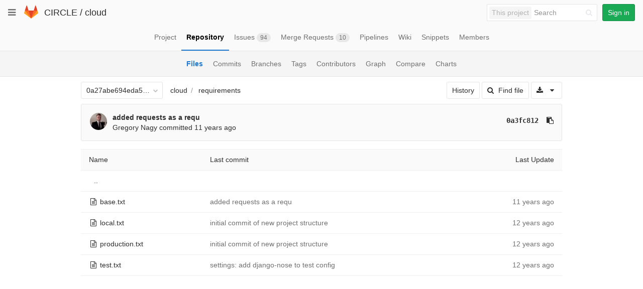

--- FILE ---
content_type: text/javascript; charset=utf-8
request_url: https://git.ik.bme.hu/circle/cloud/refs/0a27abe694eda57a698c238126f6734fb11f7886/logs_tree/requirements?_=1769473555741
body_size: 2224
content:
var row = $("table.table_ed2eb3742618bb10d3b2ba0231ab69fecc8d716b tr.file_c811755079064de1f0e4e08821a898cb3f9cb9d4");
row.find("td.tree-time-ago").html('<time class=\"js-timeago\" title=\"Feb 3, 2014 6:51pm\" datetime=\"2014-02-03T17:51:48Z\" data-toggle=\"tooltip\" data-placement=\"top\" data-container=\"body\">Feb 03, 2014<\/time>');
row.find("td.tree-commit").html('<span class=\"str-truncated\">\n<a class=\"tree-commit-link\" href=\"/circle/cloud/commit/0a3fc8128e2929b65e73730532b33d2151027b26\">added requests as a requ<\/a>\n<\/span>\n');


var row = $("table.table_ed2eb3742618bb10d3b2ba0231ab69fecc8d716b tr.file_b60cf211d4166c0b6f565b85566d968561768409");
row.find("td.tree-time-ago").html('<time class=\"js-timeago\" title=\"Sep 3, 2013 1:12pm\" datetime=\"2013-09-03T11:12:11Z\" data-toggle=\"tooltip\" data-placement=\"top\" data-container=\"body\">Sep 03, 2013<\/time>');
row.find("td.tree-commit").html('<span class=\"str-truncated\">\n<a class=\"tree-commit-link\" href=\"/circle/cloud/commit/d40a8aad3555dcfa34b3b95afcaf30252f8d977b\">initial commit of new project structure<\/a>\n<\/span>\n');


var row = $("table.table_ed2eb3742618bb10d3b2ba0231ab69fecc8d716b tr.file_d16a718ceb01e5a12ae722c3298738b6a753d05d");
row.find("td.tree-time-ago").html('<time class=\"js-timeago\" title=\"Sep 3, 2013 1:12pm\" datetime=\"2013-09-03T11:12:11Z\" data-toggle=\"tooltip\" data-placement=\"top\" data-container=\"body\">Sep 03, 2013<\/time>');
row.find("td.tree-commit").html('<span class=\"str-truncated\">\n<a class=\"tree-commit-link\" href=\"/circle/cloud/commit/d40a8aad3555dcfa34b3b95afcaf30252f8d977b\">initial commit of new project structure<\/a>\n<\/span>\n');


var row = $("table.table_ed2eb3742618bb10d3b2ba0231ab69fecc8d716b tr.file_4b6fcb2d521ef0fd442a5301e7932d16cc9f375a");
row.find("td.tree-time-ago").html('<time class=\"js-timeago\" title=\"Nov 22, 2013 3:05pm\" datetime=\"2013-11-22T14:05:03Z\" data-toggle=\"tooltip\" data-placement=\"top\" data-container=\"body\">Nov 22, 2013<\/time>');
row.find("td.tree-commit").html('<span class=\"str-truncated\">\n<a class=\"tree-commit-link\" href=\"/circle/cloud/commit/aef3fa0a68b75ce0844e78cd33140eada23afaea\">settings: add django-nose to test config<\/a>\n<\/span>\n');


gl.utils.localTimeAgo($('.js-timeago', 'table.table_ed2eb3742618bb10d3b2ba0231ab69fecc8d716b tbody'));

